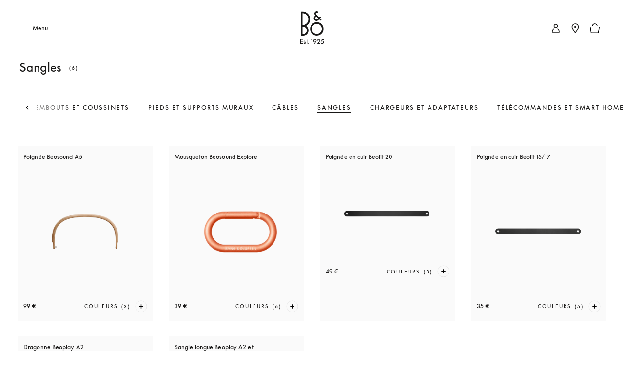

--- FILE ---
content_type: application/javascript; charset=UTF-8
request_url: https://www.bang-olufsen.com/_next/static/chunks/4118-8ee48bb23501e017.js
body_size: 10345
content:
"use strict";(self.webpackChunk_N_E=self.webpackChunk_N_E||[]).push([[4118],{74118:function(e,t,n){n.d(t,{Z:function(){return C}});var i=n(43350),r=n(80040),a=n(59307),o=n(48415),s=n(73667),l=n(3117),c=n(90849),d=n(27378),u=n(34051),p=n(60042),m=n.n(p),h=n(34869),f=n(41408),g=n(83030),x=(0,f.iv)(["&.m-genericTitle{display:flex;align-items:center;.text-wrapper{display:inline;}.text-center{text-align:center;}.section-spacing{padding-bottom:0.5rem;}.reloved_Title_wrapper{display:flex;align-items:flex-start;gap:1rem;> span{flex-shrink:0;width:4rem;height:auto;}}.count_container{display:flex;flex-direction:row;align-items:center;}.count{width:24px;height:18px;margin:unset;margin-left:16px;display:inline;position:relative;top:-5px;@media ","{top:-4px;}}.no-margin{margin:0;}.m-genericTitle__wrapper{background-color:",";padding-top:16px;padding-bottom:16px;.center{justify-content:center;}.alignmentClass{margin-bottom:60px;@media ","{margin-bottom:44px;}@media ","{margin-bottom:44px;}}@media ","{padding-top:24px;padding-bottom:24px;}@media ","{padding:40px 4px;}.a-markdownContent{display:inline;p{display:inline;}}}.new-padding{padding-bottom:10px;@media ","{padding-bottom:8px;}@media ","{padding-bottom:24px;}}h3{margin:0;padding:0;}.productCount{text-align:right;font-size:",";@media ","{font-size:",";line-height:",";}@media ","{text-align:left;margin-top:24px;}}.readMoreLink{background:none;padding-left:0;i{font-style:normal;font-size:",";color:",";cursor:pointer;text-decoration:underline;line-height:",";display:inline-block;text-underline-position:under;text-transform:capitalize;}}&.storyHubTitle{.m-genericTitle__wrapper{padding:0;margin-bottom:16px;margin-top:40px;@media ","{margin-bottom:24px;margin-top:56px;}@media ","{margin-bottom:70px;margin-top:54px;}.story-title,.story-subtitle{text-align:center;&.h5{margin-bottom:8px;}}}}}"],(function(e){return e.theme.mediaQuery.medium}),(function(e){return e.theme.colors.WHITE}),(function(e){return e.theme.mediaQuery.small}),(function(e){return e.theme.mediaQuery.large}),(function(e){return e.theme.mediaQuery.small}),(function(e){return e.theme.mediaQuery.medium}),(function(e){return e.theme.mediaQuery.small}),(function(e){return e.theme.mediaQuery.medium}),(function(e){return(0,g.hO)(e.theme.fonts.fontSize.body.small.primary)}),(function(e){return e.theme.mediaQuery.smallMax}),(function(e){return(0,g.hO)(e.theme.fonts.fontSize.body.small.quaternary)}),(function(e){return(0,g.hO)(e.theme.fonts.lineHeight.custom.custom_6)}),(function(e){return e.theme.mediaQuery.xSmallMax}),(function(e){return(0,g.hO)(e.theme.fonts.fontSize.body.large.primary)}),(function(e){return e.theme.colors.BEO_BLACK}),(function(e){return(0,g.hO)(e.theme.fonts.lineHeight.custom.custom_12)}),(function(e){return e.theme.mediaQuery.small}),(function(e){return e.theme.mediaQuery.medium})),v=n(41605),y=n(34919),b=n(71377),j=n(6234),M=n(8103),w=n(5047),T=n(24246);function _(e,t){var n=Object.keys(e);if(Object.getOwnPropertySymbols){var i=Object.getOwnPropertySymbols(e);t&&(i=i.filter((function(t){return Object.getOwnPropertyDescriptor(e,t).enumerable}))),n.push.apply(n,i)}return n}function N(e){for(var t=1;t<arguments.length;t++){var n=null!=arguments[t]?arguments[t]:{};t%2?_(Object(n),!0).forEach((function(t){(0,c.Z)(e,t,n[t])})):Object.getOwnPropertyDescriptors?Object.defineProperties(e,Object.getOwnPropertyDescriptors(n)):_(Object(n)).forEach((function(t){Object.defineProperty(e,t,Object.getOwnPropertyDescriptor(n,t))}))}return e}function H(e){var t=function(){if("undefined"===typeof Reflect||!Reflect.construct)return!1;if(Reflect.construct.sham)return!1;if("function"===typeof Proxy)return!0;try{return Boolean.prototype.valueOf.call(Reflect.construct(Boolean,[],(function(){}))),!0}catch(e){return!1}}();return function(){var n,i=(0,l.Z)(e);if(t){var r=(0,l.Z)(this).constructor;n=Reflect.construct(i,arguments,r)}else n=i.apply(this,arguments);return(0,s.Z)(this,n)}}var O=function(e){(0,o.Z)(n,e);var t=H(n);function n(e){var r;return(0,i.Z)(this,n),r=t.call(this,e),(0,c.Z)((0,a.Z)(r),"checkCharsBeforeReadMore",(function(e){var t=r.readMorePrevisousTextWrapper&&r.readMorePrevisousTextWrapper.current;if(t){if(!e)return t.innerHTML="",void r.setState({showReadMore:!1});var n=r.props.viewportInfo,i=n&&(null===n||void 0===n?void 0:n.getIn(["isSmallerThan","xSmall"])),a=e,o=r.props.readMoreLabel,s=a.split(" "),l=i?60:30;t.innerHTML="";var c=document.createElement("button");c.classList.add("readMoreLink"),c.innerHTML="...  <i>".concat(o,"</i>"),t.appendChild(c);for(var d=null===t||void 0===t?void 0:t.offsetHeight,u=!1,p=0,m=0;d<l&&s[m];)t.innerHTML="".concat(t.innerHTML," ").concat(s[m]),p=m-1,m++,(d=null===t||void 0===t?void 0:t.offsetHeight)>l&&(u=!0);if(u){if(t.innerHTML="",p<0){d=null===t||void 0===t?void 0:t.offsetHeight;var h=0,f=0;t.appendChild(c);for(var g=a.split("");d<l&&g[h];)t.innerHTML="".concat(t.innerHTML," ").concat(g[h]),f=h-1,h++,d=null===t||void 0===t?void 0:t.offsetHeight;var x=null===g||void 0===g?void 0:g.slice(0,f+1),v=null===x||void 0===x?void 0:x.join("");t.innerHTML="",t.innerHTML=v||e}else{var y=s.slice(0,p+1).join(" ");t.innerHTML=y}r.setState({showReadMore:!0})}else r.setState({showReadMore:!1}),t.innerHTML="",t.innerHTML=a}})),(0,c.Z)((0,a.Z)(r),"addTextEllipsis",(function(e){var t,n,i=r.props.viewportInfo;if(i&&(null===i||void 0===i?void 0:i.getIn(["isSmallerThan","xSmall"])))if(e&&e.length>90){var a,o=null===e||void 0===e?void 0:e.substring(0,90),s=null===o||void 0===o?void 0:o.match(/\(([^)]+)\)/);n=s?null===(a=s[0])||void 0===a?void 0:a.length:0;var l=e.indexOf(" ",n+90);t=e.substring(0,l)}else t=e;else if(e&&e.length>120){var c,d=null===e||void 0===e?void 0:e.substring(0,120),u=null===d||void 0===d?void 0:d.match(/\(([^)]+)\)/);n=u?null===(c=u[0])||void 0===c?void 0:c.length:0;var p=e.indexOf(" ",n+120);t=e.substring(0,p)}else t=e;return t})),(0,c.Z)((0,a.Z)(r),"readMoreHandler",(function(){r.setState({readMoreExpanded:!0,showReadMore:!1})})),(0,c.Z)((0,a.Z)(r),"handleKeyDown",(function(e){e.shiftKey&&e.which===v.HFj&&document.getElementById("subCategoryFilters").focus()})),(0,c.Z)((0,a.Z)(r),"renderContent",(function(){var e=r.props,t=e.title,n=e.subtitle,i=e.slnId,a=e.isCategoryPage,o=e.isComparePage,s=e.productsCount,l=e.readMoreLabel,c=e.categoryTitleValue,d=e.locale,p=e.country,h=e.isReloved,f=e.relovedConfiguration,g=e.isTitleWithDescription,x=e.comparePageTitle,v=r.state,b=v.showReadMore,j=v.readMoreExpanded,_=n,H=(0,T.jsx)(M.Z,{data:(0,u.fromJS)({description:_})}),O=null===p||void 0===p?void 0:p.toLowerCase(),Z=r.props.viewportInfo,C=Z&&(null===Z||void 0===Z?void 0:Z.getIn(["isSmallerThan","xSmall"])),L=Z&&(null===Z||void 0===Z?void 0:Z.getIn(["isEqualOrLargerThan","small"])),P=null===f||void 0===f?void 0:f.get("tagImage"),k={href:{pathname:"/[language]/[country]/stories",query:{language:d,country:O}}};return a||o?(0,T.jsxs)("div",{className:"row genericTitleFocusAble",children:[o&&(0,T.jsxs)("div",{className:m()("col-xs-12 text-center",{"text-left":!L}),"data-sln-id":"".concat(i,"_container"),children:[(0,T.jsx)("h1",{className:"h5 no-margin section-spacing",children:(0,T.jsx)("span",{children:x})}),(0,T.jsx)("h2",{"data-sln-id":"".concat(i,"_title"),className:"h2 no-margin section-spacing",children:(0,T.jsx)("span",{children:c})}),H&&(0,T.jsxs)(T.Fragment,{children:[(0,T.jsx)("p",{"data-sln-id":"".concat(i,"_subtitle"),children:j&&H}),!j&&(0,T.jsx)("p",{"data-sln-id":"".concat(i,"_subtitle"),className:"text-wrapper",ref:r.readMorePrevisousTextWrapper}),(0,T.jsx)("span",{children:b&&!j&&(0,T.jsxs)("button",{type:"button",className:"readMoreLink",onClick:r.readMoreHandler,onKeyDown:function(e){return r.handleKeyDown(e)},children:["... ",(0,T.jsx)("i",{children:l})]})})]})]}),a&&(0,T.jsx)("div",{className:"col-xs-12 col-md-10","data-sln-id":"".concat(i,"_container"),children:!g&&(0,T.jsxs)("div",{className:"col-xs-12 col-md-10","data-sln-id":"".concat(i,"_container"),children:[h&&(0,T.jsxs)("div",{className:"reloved_Title_wrapper",children:[(0,T.jsx)(y.Z,{className:"reloved-tag-image",media:P,imgWidth:"63",imgHeight:"38",slnId:"".concat(i,"_imageResponsive"),contentfulImage:!0,unoptimized:!0}),(0,T.jsx)("div",{className:"count_container",children:(0,T.jsxs)("h1",{"data-sln-id":"".concat(i,"_title"),className:"h4 no-margin",children:[(0,T.jsx)("span",{children:c}),(0,T.jsx)("span",{className:"h6 count",children:!!s&&"(".concat(s,")")})]})})]}),!h&&(0,T.jsx)("div",{className:"count_container",children:(0,T.jsxs)("h1",{"data-sln-id":"".concat(i,"_title"),className:"h4 no-margin",children:[(0,T.jsx)("span",{children:c}),(0,T.jsx)("span",{className:"h6 count",children:!!s&&"(".concat(s,")")})]})})]})}),_&&g&&a&&(0,T.jsxs)("div",{className:"col-xs-12 col-sm-8 col-md-8 col-lg-6 alignmentClass","data-sln-id":"".concat(i,"_container"),children:[(0,T.jsx)("h2",{"data-sln-id":"".concat(i,"_title"),className:"".concat(C?"h3":"h2"),children:(0,T.jsx)("span",{children:t})}),(0,T.jsx)("p",{className:"b1",children:H})]})]}):(0,T.jsx)("div",{className:"row",children:(0,T.jsxs)("div",{className:"col-xs-12","data-sln-id":"".concat(i,"_container"),children:[n&&(0,T.jsx)("p",{"data-sln-id":"".concat(i,"_subtitle"),className:"h5 story-subtitle",children:n}),t&&(0,T.jsx)(w.Z,N(N({cta:null},k),{},{children:(0,T.jsx)("h1",{"data-sln-id":"".concat(i,"_title"),className:"h2 story-title",children:(0,T.jsx)("span",{children:t})})}))]})})})),r.state={showReadMore:!1,readMoreExpanded:!1},r.readMorePrevisousTextWrapper=(0,d.createRef)(),r}return(0,r.Z)(n,[{key:"componentDidMount",value:function(){var e=this.props.subtitle;this.checkCharsBeforeReadMore(e)}},{key:"componentDidUpdate",value:function(e){var t=this;if(e.activeFilterItem!==this.props.activeFilterItem||e.subtitle!==this.props.subtitle||e.viewportInfo!==this.props.viewportInfo){var n=this.props.subtitle;this.setState({readMoreExpanded:!1},(function(){return t.checkCharsBeforeReadMore(n)}))}}},{key:"render",value:function(){var e=this.props,t=e.className,n=e.enableTagFilters,i=e.isCategoryPage,r=e.disableHorizontalPadding,a=i&&!n?"new-padding":"";return(0,T.jsx)("div",{className:"".concat(t," m-genericTitle"),"data-sln-id":"automation_genericTitle_container",children:(0,T.jsx)(b.Z,{disablePadding:!0,disableHorizontalPadding:r,children:(0,T.jsx)("div",{className:"m-genericTitle__wrapper ".concat(a),children:this.renderContent()})})})}}]),n}(d.PureComponent);O.displayName="GenericTitle";var Z=(0,j.Z)(O),C=(0,h.Z)(Z,x)}}]);

--- FILE ---
content_type: image/svg+xml
request_url: https://www.bang-olufsen.com/static-assets/images/common/tick_mark.svg
body_size: 42
content:
<svg width="19" height="14" viewBox="0 0 19 14" fill="none" xmlns="http://www.w3.org/2000/svg">
<path d="M1 5.51282L7.30645 12L18 1" stroke="#737373" stroke-width="2"/>
</svg>


--- FILE ---
content_type: application/javascript; charset=UTF-8
request_url: https://www.bang-olufsen.com/_next/static/chunks/pages/%5Blanguage%5D/%5Bcountry%5D/%5BcategoriesSlug%5D/filter/%5Btag%5D-063d22dd1e97a090.js
body_size: 331
content:
(self.webpackChunk_N_E=self.webpackChunk_N_E||[]).push([[1043],{91066:function(n,u,t){"use strict";t.r(u),t.d(u,{default:function(){return r.Z}});var r=t(94862)},67657:function(n,u,t){(window.__NEXT_P=window.__NEXT_P||[]).push(["/[language]/[country]/[categoriesSlug]/filter/[tag]",function(){return t(91066)}])}},function(n){n.O(0,[5301,2463,9920,7118,7409,1050,5006,9148,1137,3578,3934,4134,4118,7595,8299,3342,9774,2888,179],(function(){return u=67657,n(n.s=u);var u}));var u=n.O();_N_E=u}]);

--- FILE ---
content_type: application/javascript; charset=UTF-8
request_url: https://www.bang-olufsen.com/_next/static/chunks/8299-02ee654ed8c6aed8.js
body_size: 20353
content:
"use strict";(self.webpackChunk_N_E=self.webpackChunk_N_E||[]).push([[8299],{8299:function(e,t,o){o.d(t,{Z:function(){return k}});var a=o(43350),r=o(80040),n=o(59307),i=o(48415),s=o(73667),m=o(3117),c=o(90849),p=o(27378),l=o(9385),d=o.n(l),u=o(73546),g=(0,o(41408).iv)(["&.a-componentGenerator{.row.-left{justify-content:left;}.m-textAndImage.-categoryTile{padding:0 5px;margin:60px 0;@media ","{display:inline-block;width:33.333%;padding:0 10px;}@media ","{padding:0 18px 0 30px;&:nth-child(3n){padding:0 30px;}}@media ","{padding:0 18px 0 36px;}}.m-text + div > .o-hero,.m-videoPlayer.-responsive{margin-top:30px;@media ","{margin-top:90px;}}}"],(function(e){return e.theme.mediaQuery.small}),(function(e){return e.theme.mediaQuery.medium}),(function(e){return e.theme.mediaQuery.large}),(function(e){return e.theme.mediaQuery.small})),x=o(34869),I=o(57863),v=o(48787),A=o(45332),y=o(24246);function b(e,t){var o=Object.keys(e);if(Object.getOwnPropertySymbols){var a=Object.getOwnPropertySymbols(e);t&&(a=a.filter((function(t){return Object.getOwnPropertyDescriptor(e,t).enumerable}))),o.push.apply(o,a)}return o}function P(e){for(var t=1;t<arguments.length;t++){var o=null!=arguments[t]?arguments[t]:{};t%2?b(Object(o),!0).forEach((function(t){(0,c.Z)(e,t,o[t])})):Object.getOwnPropertyDescriptors?Object.defineProperties(e,Object.getOwnPropertyDescriptors(o)):b(Object(o)).forEach((function(t){Object.defineProperty(e,t,Object.getOwnPropertyDescriptor(o,t))}))}return e}var O=function(e){var t=e.newsLetterFormData,o=e.componentProps,a=e.pageType,r=e.modalBgColor,n=(0,p.useState)(!0),i=n[0],s=n[1],m=null===t||void 0===t?void 0:t.get("saleSignup"),c=null===m||void 0===m?void 0:m.getIn(["productCategoryConfig","saleEndDate"]),l=null===m||void 0===m?void 0:m.getIn(["productCategoryConfig","saleStartDate"]),d=(0,v.te)({saleStartDate:l,saleEndDate:c}),u=d.saleStartTimediff,g=d.saleEndTimediff,x=u>0||g>0;(0,p.useEffect)((function(){s(x)}),[]);var b=null===t||void 0===t?void 0:t.getIn(["saleSignup","colorTheme"]),O=b&&"dark"===b,f=null===t||void 0===t?void 0:t.getIn(["saleSignup","backgroundColor"]),D=null===t||void 0===t?void 0:t.getIn(["saleSignup","outerBackgroundColor"]),C=null===t||void 0===t?void 0:t.getIn(["saleSignup","textColor"]);return i?(0,y.jsx)(I.Z,{newsLetterFormData:t,isSaleTimer:!0,textColor:C,isDarkTheme:O,backgroundColor:f,outerBackgroundColor:D,hideSaleTimer:function(e){s(e)},pageType:a}):(0,y.jsx)(A.default,P(P({},o),{},{modalBgColor:r,pageType:a}))};O.displayName="SaleTimerWrapper";var f,D=O,C=o(96686),S=o(948),h="data",T={Carousel:{shopByImage:"shopByImage",multiple:"carouselMultiple"},GalleryGrid:"galleryGrid",Hero:"hero",HeroImmersiveA1:"heroImmersiveA1",HeroImmersiveA2:"heroImmersiveA2",HeroImmersiveA3:"heroImmersiveA3",HeroImmersiveB1:"heroImmersiveB1",HeroImmersiveB2:"heroImmersiveB2",HeroImmersiveC1:"heroImmersiveC1",HeroImmersiveC2:"heroImmersiveC2",HeroOneFeature:"heroOneFeature",ProductCrossSellUpSellWrapper:"productCrossSell",ProductListing:"productListing",Quote:"quote",RecommendedStory:"recommendedStory",Text:"text",IframeComponent:"iframe",TextAndIcon:"textAndIcon",CampaignOverlay:"campaignOverlay",campaignSignup:"campaignSignup",TextAndImage:{left:"textAndImageLeft",right:"textAndImageRight",background:"textAndImageSixteenNine",categoryTile:"textAndImageCategoryTile",leftOneFeatureV2:"textAndImageLeftOneFeatureV2",twoFeature:"textAndImageTwoFeature",textAndImageLeftHoliday:"textAndImageLeftHoliday",textAndImageRightHoliday:"textAndImageRightHoliday",textAndImageOverlayImmersive:"textAndImageOverlayImmersive",textAndImageOverlayCompact:"textAndImageOverlayCompact",textAndImageExplore:"textAndImageExplore"},VideoPlayer:"media",VideoSixteenNine:"mediaSixteenNine",TitleAndImage:"partners",Features:"features",RichMediaPlayer:"richMediaGalleryComponent",MoodBoard:"moodBoardV1",StoryListItem:"storyListing",AppStoreButtons:"appStoreLinks",ProductComparisonTable:"pdpProductsComparisonTeaser",faqListItem:"faqListing",ExpertReviews:"expertReviews",CustomisePromo:"textAndImageCustomizer",SupportCallComp:"supportCallComponent",ImageMosaic:"mosaic",SalesSupportComp:"salesSupportComponent",TextImmersive:"TextImmersive",ImmersiveStoryCarouselListing:"textAndBGImageWithOverlayCarouselListing",guidance:"guidanceV1",guidanceWithFilter:"guidanceV2",ImmersiveFeaturedStories:"featuredStoryListing",HeroV2:"heroV2",mediaSixteenNine:"mediaSixteenNine",ProductCategoriesSection:"productCategories",HeroV3:"herov3",HeroSplit:"herosplit",heroscrollbanner:"heroscrollbanner",HeroSixteenNine:"hero16x9",HeroV4:"herov4",HeroSplitV2:"herosplitv2",mosaiclisting:"mosaiclisting",countdown:"countdown",Spacer:"Spacer",questionAnswerListing:"questionAnswerListing",NewCarousel:"carousel",storyCarouselByTag:"storyCarouselByTag",StoryHeader:"storyHeader"},N=(f={},(0,c.Z)(f,T.Hero,{componentName:"Hero",customDataProp:"hero",customProps:{fadeContentOnScroll:!0},isDataAtRoot:!0,isObjectExpected:!0}),(0,c.Z)(f,T.HeroImmersiveA1,{componentName:"Hero",customDataProp:"hero",customProps:{immersiveVariant:T.HeroImmersiveA1},isDataAtRoot:!0,isObjectExpected:!0}),(0,c.Z)(f,T.HeroImmersiveA2,{componentName:"Hero",customDataProp:"hero",customProps:{immersiveVariant:T.HeroImmersiveA2},isDataAtRoot:!0,isObjectExpected:!0}),(0,c.Z)(f,T.HeroImmersiveA3,{componentName:"Hero",customDataProp:"hero",customProps:{immersiveVariant:T.HeroImmersiveA3},isDataAtRoot:!0,isObjectExpected:!0}),(0,c.Z)(f,T.HeroImmersiveB1,{componentName:"Hero",customDataProp:"hero",customProps:{immersiveVariant:T.HeroImmersiveB1},isDataAtRoot:!0,isObjectExpected:!0}),(0,c.Z)(f,T.HeroImmersiveB2,{componentName:"Hero",customDataProp:"hero",customProps:{immersiveVariant:T.HeroImmersiveB2},isDataAtRoot:!0,isObjectExpected:!0}),(0,c.Z)(f,T.HeroImmersiveC1,{componentName:"Hero",customDataProp:"hero",customProps:{immersiveVariant:T.HeroImmersiveC1},isDataAtRoot:!0,isObjectExpected:!0}),(0,c.Z)(f,T.HeroImmersiveC2,{componentName:"Hero",customDataProp:"hero",customProps:{immersiveVariant:T.HeroImmersiveC2},isDataAtRoot:!0,isObjectExpected:!0}),(0,c.Z)(f,T.HeroOneFeature,{componentName:"Hero",customDataProp:"hero",customProps:{heroVariant:T.HeroOneFeature},isDataAtRoot:!0,isObjectExpected:!0}),(0,c.Z)(f,T.HeroV2,{componentName:"Hero",customDataProp:"hero",customProps:{heroVariant:T.HeroV2},isDataAtRoot:!0,isObjectExpected:!0}),(0,c.Z)(f,T.HeroV3,{componentName:"Hero",customDataProp:"hero",customProps:{heroVariant:T.HeroV3},isDataAtRoot:!0,isObjectExpected:!0}),(0,c.Z)(f,T.HeroV4,{componentName:"Hero",customDataProp:"hero",customProps:{heroVariant:T.HeroV4},isDataAtRoot:!0,isObjectExpected:!0}),(0,c.Z)(f,T.HeroSplit,{componentName:"Hero",customDataProp:"hero",customProps:{heroVariant:T.HeroSplit},isDataAtRoot:!0,isObjectExpected:!0}),(0,c.Z)(f,T.HeroSplitV2,{componentName:"Hero",customDataProp:"hero",customProps:{heroVariant:T.HeroSplitV2},isDataAtRoot:!0,isObjectExpected:!0}),(0,c.Z)(f,T.HeroSixteenNine,{componentName:"Hero",customDataProp:"hero",customProps:{heroVariant:T.HeroSixteenNine},isDataAtRoot:!0,isObjectExpected:!0}),(0,c.Z)(f,T.TextAndImage.left,{componentName:"TextAndImage",customProps:{variant:C.ZP.fiftyFifty,slnId:"atm_TextAndImageVariants"},isDataAtRoot:!1,isObjectExpected:!0}),(0,c.Z)(f,T.TextAndImage.right,{componentName:"TextAndImage",customProps:{variant:C.ZP.fiftyFifty,imageRight:!0,slnId:"atm_TextAndImageVariants.fiftyFifty"},isDataAtRoot:!1,isObjectExpected:!0}),(0,c.Z)(f,T.TextAndImage.background,{componentName:"TextAndImage",customProps:{variant:C.ZP.background,slnId:"atm_TextAndImageVariants.background"},isDataAtRoot:!0,isObjectExpected:!0}),(0,c.Z)(f,T.TextAndImage.leftOneFeatureV2,{componentName:"TextAndImage",customProps:{variant:C.ZP.leftOneFeature,slnId:"atm_TextAndImageVariants.leftOneFeature"},isDataAtRoot:!1,isObjectExpected:!0}),(0,c.Z)(f,T.TextAndImage.twoFeature,{componentName:"TextAndImage",customProps:{variant:C.ZP.twoFeature,slnId:"atm_TextAndImageVariants.twoFeature"},isDataAtRoot:!0,isObjectExpected:!0}),(0,c.Z)(f,T.TextAndImage.textAndImageLeftHoliday,{componentName:"TextAndImage",customProps:{variant:C.ZP.textAndImageLeftHoliday,slnId:"atm_TextAndImageVariants.textAndImageLeftHoliday"},isDataAtRoot:!1,isObjectExpected:!0}),(0,c.Z)(f,T.TextAndImage.textAndImageRightHoliday,{componentName:"TextAndImage",customProps:{variant:C.ZP.textAndImageRightHoliday,slnId:"atm_TextAndImageVariants.textAndImageRightHoliday"},isDataAtRoot:!1,isObjectExpected:!0}),(0,c.Z)(f,T.TextAndImage.textAndImageOverlayImmersive,{componentName:"TextAndImage",customProps:{variant:C.ZP.textAndImageOverlayImmersive,slnId:"atm_TextAndImageVariants.textAndImageOverlayImmersive"},isDataAtRoot:!0,isObjectExpected:!0}),(0,c.Z)(f,T.TextAndImage.textAndImageOverlayCompact,{componentName:"TextAndImage",customProps:{variant:C.ZP.textAndImageOverlayCompact,slnId:"atm_TextAndImageVariants.textAndImageOverlayCompact"},isDataAtRoot:!0,isObjectExpected:!0}),(0,c.Z)(f,T.TextAndImage.textAndImageExplore,{componentName:"TextAndImageExplore",customProps:{slnId:"atm_textAndImageExplore"},isDataAtRoot:!0,isObjectExpected:!1}),(0,c.Z)(f,T.RecommendedStory,{componentName:"RecommendedStory",isDataAtRoot:!1,isObjectExpected:!0,customProps:{slnId:"atm_RecommendedStory"}}),(0,c.Z)(f,T.Text,{componentName:"Text",customProps:{modifierClasses:"col-xs-12 col-sm-offset-2 col-sm-8 col-lg-offset-3 col-lg-6",slnId:"atm_Text"},isDataAtRoot:!1,isObjectExpected:!0}),(0,c.Z)(f,T.ProductCrossSellUpSellWrapper,{componentName:"ProductCrossSellUpSellWrapper",isDataAtRoot:!1,isObjectExpected:!1,customProps:{hasSticky:!0,slnId:"atm_ProductCrossSellUpSellWrapper"}}),(0,c.Z)(f,T.ProductListing,{componentName:"ProductListing",customDataProp:"items",customProps:{template:"product",slnId:"atm_ProductListing"},isDataAtRoot:!1,isObjectExpected:!1}),(0,c.Z)(f,T.mosaiclisting,{componentName:"MosaicListing",customDataProp:"items",isObjectExpected:!1}),(0,c.Z)(f,T.VideoPlayer,{componentName:"VideoPlayer",customDataProp:"mediaItem",customProps:{responsive:!0,slnId:"atm_VideoPlayer"},isDataAtRoot:!1,isObjectExpected:!0}),(0,c.Z)(f,T.VideoSixteenNine,{componentName:"VideoSixteenNine",customDataProp:"mediaItem",customProps:{responsive:!0,slnId:"atm_VideoVideoSixteenNine"},isDataAtRoot:!1,isObjectExpected:!0}),(0,c.Z)(f,T.Quote,{componentName:"Quote",isDataAtRoot:!0,isObjectExpected:!0}),(0,c.Z)(f,T.GalleryGrid,{componentName:"GalleryGrid",customDataProp:"gallery",isDataAtRoot:!1,isObjectExpected:!1,customProps:{slnId:"atm_GalleryGrid"}}),(0,c.Z)(f,T.Carousel.shopByImage,{componentName:"CarouselShopByImage",customProps:{variant:S.ZC.shopByImage,slnId:"atm_shopByImage"},isDataAtRoot:!1,isObjectExpected:!1}),(0,c.Z)(f,T.TextAndImage.categoryTile,{componentName:"TextAndImage",customProps:{className:"col-sm-4",variant:C.ZP.categoryTile,slnId:"atm_TextAndImageVariants.categoryTile"},isDataAtRoot:!0,isObjectExpected:!1}),(0,c.Z)(f,T.TextAndIcon,{componentName:"TextAndIcon",customProps:{isNewsLetter:!0,slnId:"atm_TextAndIcon"},isDataAtRoot:!1,isObjectExpected:!0}),(0,c.Z)(f,T.CampaignOverlay,{componentName:"TextAndIcon",customProps:{isCampaignOverlay:!0,slnId:"atm_TextAndIcon"},isDataAtRoot:!1,isObjectExpected:!0}),(0,c.Z)(f,T.campaignSignup,{componentName:"NewsLetterModal",customProps:{isCampaignOverlay:!0,slnId:"atm_TextAndIcon"},isDataAtRoot:!1,isObjectExpected:!0}),(0,c.Z)(f,T.Carousel.multiple,{componentName:"CarouselMultiple",isDataAtRoot:!1,isObjectExpected:!0,customProps:{slnId:"atm_CarouselMultiple"}}),(0,c.Z)(f,T.TitleAndImage,{componentName:"TitleAndImage",customProps:{className:"col-sm-4",variant:C.ZP.categoryTile,slnId:"atm_TextAndTitleVariants"},isDataAtRoot:!0,isObjectExpected:!1}),(0,c.Z)(f,T.Features,{componentName:"Features",customDataProp:"features",customProps:{slnId:"atm_Features"},isDataAtRoot:!1,isObjectExpected:!0}),(0,c.Z)(f,T.MoodBoard,{componentName:"MoodBoard",customProps:{slnId:"atm_MoodBoard"},isDataAtRoot:!1,isObjectExpected:!0}),(0,c.Z)(f,T.RichMediaPlayer,{componentName:"RichMediaPlayer",customProps:{slnId:"atm_RichMediaPlayer"},isDataAtRoot:!0,isObjectExpected:!0}),(0,c.Z)(f,T.StoryListItem,{componentName:"ProductListing",customDataProp:"items",customProps:{template:"storyListing",slnId:"atm_storyListing"},isDataAtRoot:!1,isObjectExpected:!1}),(0,c.Z)(f,T.faqListItem,{componentName:"ProductListing",customDataProp:"items",customProps:{template:"product",slnId:"atm_FaqListing"},isDataAtRoot:!1,isObjectExpected:!1}),(0,c.Z)(f,T.AppStoreButtons,{componentName:"AppStoreButtons",customDataProp:"appStoreLinks",customProps:{slnId:"atm_appStoreLinks"},isDataAtRoot:!1,isObjectExpected:!0}),(0,c.Z)(f,T.ProductComparisonTable,{componentName:"ProductComparisonTable",customDataProp:"productComparisonData",isDataAtRoot:!1,isObjectExpected:!0}),(0,c.Z)(f,T.ExpertReviews,{componentName:"ProductReviews",customDataProp:"reviewData",isDataAtRoot:!0,isObjectExpected:!0}),(0,c.Z)(f,T.ImageMosaic,{componentName:"ImageMosaic",customProp:"mosaic",isDataAtRoot:!0,isObjectExpected:!0}),(0,c.Z)(f,T.IframeComponent,{componentName:"IframeComponent",isDataAtRoot:!0,isObjectExpected:!0}),(0,c.Z)(f,T.SupportCallComp,{componentName:"SupportCallComp",isDataAtRoot:!1,isObjectExpected:!1}),(0,c.Z)(f,T.CustomisePromo,{componentName:"CustomisePromo",customDataProp:"promoData",isDataAtRoot:!0,isObjectExpected:!0}),(0,c.Z)(f,T.SalesSupportComp,{componentName:"SalesSupportComp",isDataAtRoot:!1,isObjectExpected:!1}),(0,c.Z)(f,T.TextImmersive,{componentName:"TextImmersive",isDataAtRoot:!1,isObjectExpected:!1}),(0,c.Z)(f,T.ImmersiveStoryCarouselListing,{componentName:"ImmersiveStoryCarouselListing",isDataAtRoot:!1,isObjectExpected:!1}),(0,c.Z)(f,T.guidance,{componentName:"Guidance",isDataAtRoot:!1,isObjectExpected:!1}),(0,c.Z)(f,T.guidanceWithFilter,{componentName:"Guidance",isDataAtRoot:!1,isObjectExpected:!1}),(0,c.Z)(f,T.ImmersiveFeaturedStories,{componentName:"FeaturedStoryListing",isDataAtRoot:!1,isObjectExpected:!1}),(0,c.Z)(f,T.mediaSixteenNine,{componentName:"VideoReignite",isDataAtRoot:!1,isObjectExpected:!1}),(0,c.Z)(f,T.ProductCategoriesSection,{componentName:"ProductCategoriesSection",isDataAtRoot:!0,isObjectExpected:!1}),(0,c.Z)(f,T.heroscrollbanner,{componentName:"HeroScrollBanner",isDataAtRoot:!0,isObjectExpected:!1}),(0,c.Z)(f,T.countdown,{componentName:"CountDown",isDataAtRoot:!1,isObjectExpected:!1}),(0,c.Z)(f,T.Spacer,{componentName:"Spacer",isDataAtRoot:!1,isObjectExpected:!1}),(0,c.Z)(f,T.questionAnswerListing,{componentName:"QuestionAnswerListing",isDataAtRoot:!1,isObjectExpected:!1}),(0,c.Z)(f,T.NewCarousel,{componentName:"NewCarousel",isDataAtRoot:!0,isObjectExpected:!1}),(0,c.Z)(f,T.storyCarouselByTag,{componentName:"StoryCarousel",isDataAtRoot:!0,isObjectExpected:!1}),(0,c.Z)(f,T.StoryHeader,{componentName:"StoryHeader",isDataAtRoot:!1,isObjectExpected:!1}),f),Z=o(6234),j=o(7174);function R(e,t){var o=Object.keys(e);if(Object.getOwnPropertySymbols){var a=Object.getOwnPropertySymbols(e);t&&(a=a.filter((function(t){return Object.getOwnPropertyDescriptor(e,t).enumerable}))),o.push.apply(o,a)}return o}function E(e){for(var t=1;t<arguments.length;t++){var o=null!=arguments[t]?arguments[t]:{};t%2?R(Object(o),!0).forEach((function(t){(0,c.Z)(e,t,o[t])})):Object.getOwnPropertyDescriptors?Object.defineProperties(e,Object.getOwnPropertyDescriptors(o)):R(Object(o)).forEach((function(t){Object.defineProperty(e,t,Object.getOwnPropertyDescriptor(o,t))}))}return e}function H(e){var t=function(){if("undefined"===typeof Reflect||!Reflect.construct)return!1;if(Reflect.construct.sham)return!1;if("function"===typeof Proxy)return!0;try{return Boolean.prototype.valueOf.call(Reflect.construct(Boolean,[],(function(){}))),!0}catch(e){return!1}}();return function(){var o,a=(0,m.Z)(e);if(t){var r=(0,m.Z)(this).constructor;o=Reflect.construct(a,arguments,r)}else o=a.apply(this,arguments);return(0,s.Z)(this,o)}}var L=function(e){(0,i.Z)(o,e);var t=H(o);function o(){var e;(0,a.Z)(this,o);for(var r=arguments.length,i=new Array(r),s=0;s<r;s++)i[s]=arguments[s];return e=t.call.apply(t,[this].concat(i)),(0,c.Z)((0,n.Z)(e),"getComponentSettings",(function(t){return e.props.customSettings&&e.props.customSettings[t]?e.props.customSettings[t]:N[t]})),(0,c.Z)((0,n.Z)(e),"getComponent",(function(t){return t&&e.props.componentList[t]})),(0,c.Z)((0,n.Z)(e),"getComponentProps",(function(t,o,a){var r=e.props,n=r.locale,i=r.viewportInfo,s=r.categoryLabels,m=r.toggleHeader,c=r.toggleSupportingNav,p=r.isFirstOnPage,l=r.pageURL,d=r.country,u=r.globalCountry,g=r.pageType,x=t.componentName,I=t.customDataProp,v=t.customProps,A=t.isDataAtRoot,y=t.isObjectExpected,b=i&&i.getIn(["isSmallerThan","small"]),P=null===o||void 0===o?void 0:o.get("cardType"),O={locale:n,country:d||u,disableParallax:b,overlapHeader:p&&x.toLowerCase()===T.Hero.toLowerCase()&&0===a&&P!==j.dK&&(!b||P!==j.IO),toggleHeader:m,toggleSupportingNav:c,pageURL:l,position:a,backgroundColor:o.get("backgroundColor")||"",textColor:o.get("textColor")||"",pageType:g},f=Object.assign(O,v);f.categoryLabels=s;var D=o.get("item"),C=y?D&&D.get(0):D,S=A?o:C;return f[I||h]=S,f})),e}return(0,r.Z)(o,[{key:"render",value:function(){var e=this,t=this.props,o=t.className,a=t.items,r=t.addToCartSuccessAction,n=t.pageType,i=t.trackAnalytics,s=t.listName,m=t.isServer,c=t.level,p=t.viewportInfo,l=t.immersiveComponents,u=t.slugConfig,g=void 0===u?{}:u,x=t.productName,v=t.getVariantStockAvailability,A=t.availableQuant,b=t.componentList,P=t.serverRenderFirstImage,O=t.categoryLabels,f=t.globalMsgHeight,C=t.deviceInfo,S=t.readMoreLabel,h=f&&d()(f.expressNotificationBannerHeight+f.countryNotificationHeight+f.unsupportedBrowserBannerHeight)||0;return a&&a.size>0?(0,y.jsx)("div",{className:"".concat(o," a-componentGenerator"),children:a.map((function(t,o){var a=t.get("cardType"),d="".concat(a,"_").concat(o),u=t.get("backgroundColor"),f=t.get("textColor"),T=null===t||void 0===t?void 0:t.get("colorTheme"),N=T&&"dark"===T,Z=null===t||void 0===t?void 0:t.get("textAlignment"),j=null===t||void 0===t?void 0:t.get("textAlignmentMobile"),R=null===t||void 0===t?void 0:t.get("backgroundSecondaryColor"),H=null===t||void 0===t?void 0:t.get("backgroundImage"),L=null===t||void 0===t?void 0:t.getIn(["item",0,"quoteSourceDesignationTextColor"]),w=null===t||void 0===t?void 0:t.getIn(["item",0,"quoteSourceTextColor"]),V=null===t||void 0===t?void 0:t.getIn(["item",0,"quoteTextColor"]),k=null===t||void 0===t?void 0:t.get("itemHorizontalAlignment"),B=null===t||void 0===t?void 0:t.get("itemVerticalAlignment"),_=null===t||void 0===t?void 0:t.get("size"),F=a&&e.getComponentSettings(a),M="TextImmersive"===a||"featuredStoryListing"===a,G=t.get("sectionAnchorId"),q=null===t||void 0===t?void 0:t.get("countdownExpirationDate");if(F){var Q=F.componentName,U=b&&e.getComponent(Q),W=b&&e.getComponentProps(F,t,o),z=W.data,K="campaignOverlay"===a||"campaignSignup"===a;if("campaignOverlay"===a)return W.isDarkTheme=N,W.formTextColor=f,(0,y.jsx)(D,{newsLetterFormData:z,componentProps:W,pageType:n,modalBgColor:u,viewportInfo:p},d);if("campaignSignup"===a)return(0,y.jsx)(I.Z,{newsLetterFormData:z,newNewsLetter:!0,backgroundColor:u,pageType:n,viewportInfo:p,formTextColor:f,isDarkTheme:N},d);if(U&&!K)return(0,y.jsx)(U,E(E({},W),{},{serverRenderFirstImage:P,addToCartSuccessAction:r,pageType:n,trackAnalytics:i,listName:s,isServer:m,level:c,title:t.get("title"),subTitle:t.get("subtitle"),viewportInfo:p,immersiveComponents:l,slugConfig:g,productName:x,getVariantStockAvailability:v,availableQuant:A,description:null===t||void 0===t?void 0:t.get("description"),cardType:a,colorTheme:T,cmsLabel:O,itemId:M&&G,bannerTotalHeight:h,textAlignment:Z,textAlignmentMobile:j,deviceInfo:C,backgroundSecondaryColor:R,backgroundImage:H,countdownExpirationDate:q,quoteSourceDesignationTextColor:L,quoteSourceTextColor:w,quoteTextColor:V,readMoreLabel:S,itemHorizontalAlignment:k,itemVerticalAlignment:B,size:_}),d)}return null}))}):null}}]),o}(p.PureComponent);(0,c.Z)(L,"ITEM_TYPES",T),L.displayName="ComponentGeneratorOptimized";var w=(0,Z.Z)(L),V=(0,x.Z)(w,g),k=(0,u.connect)((function(e){return{locale:e.getIn(["global","globalData","userlanguage"]),categoryLabels:e.getIn(["global","cmsData","Global"]),viewportInfo:e.getIn(["global","globalData","viewportInfo"]),pageURL:e.getIn(["global","globalData","pageUrl"]),globalCountry:e.getIn(["global","globalData","country"]),deviceInfo:e.getIn(["global","globalData","deviceInfo"]),readMoreLabel:e.getIn(["global","cmsData","Global","readMoreLabel"])}}),null)(V)}}]);